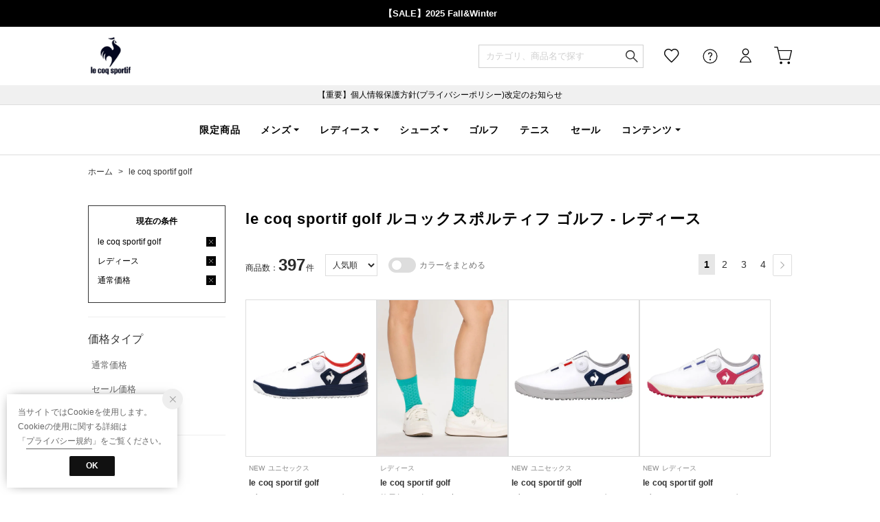

--- FILE ---
content_type: application/x-javascript
request_url: https://media.aws.locondo.jp/_assets/js/i18n-message/assets-msg-en.js?rev=c661de667cde00284be891997e060820107a32ee_1767770043_491314
body_size: 18687
content:
// .*'。○ --- 使用方法 --- ○ .*'。

// 1.
// 本ファイルで
// i18next.hasResourceBundle('en', 'assets') || i18next.addResourceBundle('en', 'assets', {});
// の中に変数を定義する
// '変数名': '変数で呼び出す内容',
// !!! 変数名は、何の挙動をするのか分かりやすく日本語に統一する !!!

// 2.
// 呼び出す側のjsファイルで
// $('#AAA').html(i18next.t('assets:変数名'));
// を任意の箇所に呼び出す

// 例
// '本日出荷': 'Message saying it will be shipped today',
// $('#modal').html(i18next.t('assets:本日出荷'));
// フロント表示　#modalで呼び出される内容 -> Message saying it will be shipped today

// おまけ
// 重複読み込みを回避するjsの小技メモを使用
// lng: $('#siteLanguage').val() || 'en',

// .*'。○ --- --- --- --- ○ .*'。


i18next.hasResourceBundle('en', 'assets') || i18next.addResourceBundle('en', 'assets', {

  // content-guide.js > 規約の特商法に載るロコンドの情報
  'ロコンド社名': 'JADE GROUP, Inc.',
  'ロコンド住所': '7F 30-13 Motoyoyogi-cho, Shibuya-ku Tokyo 151-0062, Japan',
  'ロコンド責任者': 'Yusuke Tanaka',
  'ロコンドTEL': '+81(0)3-5656-9456',
  'ロコンド受付時間': 'Weekdays 10:00 to 18:00 JST',

  // content-guide.js > 発払い、着払い
  'word_発払い': 'prepayment',
  'word_着払い': 'freight collect',

  // addMulti-my-brand.js
  'マイブランド登録済み': 'It has already been registered with favorite brand.',

  // customer-register.js
  "新規登録_規約ボタン": "<button data-remodal-action='close' class='remodal-close_bottom'>Close</button>",

  // modal_errorMailMsg.js
  "登録できないメールアドレスについて":
    "<button data-remodal-action='close' class='remodal-close'></button>"
    + "<h2>Email address that cannot be registered</h2>"
    + "<p>The email address you entered may not be able to register for the following reasons. We apologize for the inconvenience, but please use another email address.</p>"
    + "<ol>"
    + '<li>If the email address has "." at the beginning or just before @.</li>'
    + '<li>If the email address contains a series of ".".</li>'
    + '<li>If the email address has more than one "@".</li>'
    + '<li>If the domain does not have ".".</li>'
    + '<li>If you are using a domain name ending with ".".</li>'
    + "<li>If you specify a domain that does not exist.</li>"
    + "<li>Email address with ! ' * + - = ? if any symbol other than ^ _ | ~ is used.</li>"
    + "<li>If hiragana, katakana, or kanji is used in the email address.</li>"
    + "</ol>",

  'trg_登録できないメールアドレスについて': '<span class="trg-errorMailMsg-remodal">Detail</span>',

  // pc/common.js & sp/sp-common.js & sp/sp-top.js
  '商品取得できない': '<div class="fail">Could not retrieve items.</div>',
  'お気に入りブランド取得できない': '<div class="fail">Could not retrieve favorite brand.</div>',

  'ランキング作成できない': '<div class="msg_noItem">Could not create ranking.</div>',

  'お気に入りブランド未登録': '<div class="addMybrand"><p>You have not yet registered your favorite brand.</p><a href="/mypage/favorite-brand-list/">Register your favorite brand</a></div>',

  'label_orderDetailBtn': 'Check Out, Change Order, Cancel',

  'note_phantomOrder':
    '<li>Complete payment, change order, or cancel below. </li>'
    + '<li>Unpaid orders will be automatically canceled after 15 minutes.</li>'
    + '<li>Payments may initially show as incomplete. Please check back later.</li>',

  // pc/pc-brandpage.js & sp/sp-brandpage.js
  '続きを読む': '<span class="hide"><span class="hide_text"></span></span><span class="omit">…</span><a href="" class="more">read more</a>',

  // pc/pc-breadcrumbs.js & sp/sp-breadcrumbs.js
  'word_ホーム': 'Home',
  'word_の通販': ' Online Store',
  'charles_パンくず': '',

  // pc/pc-commodity.js & sp/sp-commodity.js
  'ノベルティ_特典あり': '<span class="cpoff"><span class="offrate"></span> Rewards available</span>',
  '利用条件を見る': '<span class="linktolist"><a href="#available-coupon" onclick="$(&#39;html,body&#39;).animate({scrollTop:$(&#39;#available-coupon&#39;).offset().top - 120}, 500); return false;">View Terms & Conditions</a></span>',

  'クーポンが使えます': '<span class="cpoff"><span class="offrate"></span> promo-code</span> available!',

  'クーポン円OFF': ' JPY OFF',

  'クーポンでさらに':
    '<span class="discountedPrice"><i></i>Use the promo-code for an additional discount worth <em><span class="dPriceInsert"></span> JPY!</em><span class="notice"><a onclick="$(\'html,body\').animate({scrollTop:$(\'.couponInfo\').offset().top});">*Terms</a></span></span>',

  'マガシークカードなら':
  '<span class="magaseekCard_point"><i></i>Get <strong>1% extra points</strong> with a Magaseek card. <a href="/contents/magaseekcard">Details</a></span>',

  'カウントダウン': ' Hours %M Minutes %S Second ',
  'sws_カウントダウン': ' Hours %M Minutes ',

  'word_他': 'other',

  // pc/pc-couponDisplay.js & sp/sp-couponDisplay.js
  'クーポン_全品': 'all items ',

  'ノベルティ_追加': 'The novelty have been added!',

  'ノベルティ_返品ご注意':
    '<div class="novelty_caution"><p class="cautionTitle">Caution!</p><p class="lc-u-text-hight175">If you return novelty-eligible items, please return the included novelty as well.<br><span class="sizeChange_caution">(In case of items size exchange, it is not need to return the novelty.)</span>&ensp;<a href="/contents/guide#coupon" target="_blank">Detail</a></p><div class="closemodale">OK<div></div>',

  'fw-waja_ノベルティ_返品ご注意':
    '<div class="novelty_caution"><p class="cautionTitle">Caution!</p><p class="lc-u-text-hight175">If you return novelty-eligible items, please return the included novelty as well.<br><span class="sizeChange_caution">(In case of items size exchange, it is not need to return the novelty.)</span>&ensp;<a href="/contents/payment#coupon" target="_blank">Detail</a></p><div class="closemodale">OK<div></div>',
  
  'reebok_ノベルティ_返品ご注意':
    '<div class="novelty_caution"><p class="cautionTitle">Caution!</p><p class="lc-u-text-hight175">If you return novelty-eligible items, please return the included novelty as well.<br>Returns will not be accepted once the novelty item has been opened.<br><span class="sizeChange_caution">(In case of items size exchange, it is not need to return the novelty.)</span>&ensp;<a href="/contents/payment#coupon" target="_blank">Detail</a></p><div class="closemodale">OK<div></div>',

  'クーポン円引きされました': ' JPY, discounted!',

  'クーポン_お客様は本クーポン使用後も残り': 'After using this coupon, you can still use it ',
  'クーポン_回、使用できます。': ' more times.',

  'クーポン_適用アイコン': '<div class="couponAppliedIcon"><span>Apply promo-code</span></div>',
  'ノベルティ_適用アイコン': '<div class="couponAppliedIcon -novelty"><span>Apply novelty</span></div>',

  // pc/content-reasonselect.js & sp/sp-content-reasonselect.js
  'お取り寄せ商品_title': '<span>!</span>This is a backorder item.',
  'お取り寄せ商品_注記': '<p>We will ship a replacement approximately 1 week after we accept your return.</p><p>If the replacement item is out of stock, it will be treated as a return.</p>',

  '予約商品_title': '<span>!</span>This is a pre-order item.',
  '予約商品_注記_before': '<p><span>We will ship a replacement on ',
  '予約商品_注記_after': ' at the earliest after we accept your return.</span></p>',

  // pc/content-order.js & sp/content-order.js
  'クーポンコード未入力アラート': 'Promo-code has not been entered.',

  'クーポンコード入力促進msg': 'Your order contains items eligible for the promotion. Please enter the applicable promo-code.',
  'word_このクーポンを使う': 'Use this promo-code',

  'word_時間帯を選択してください': 'Please select your desired delivery time.',

  // pc/pc-mypage.js & sp/sp-mypage.js
  'word_サイズ交換': 'Size Exchange',
  'word_不良品': 'Faulty items',
  'word_お支払い': 'Payment',
  'word_キャンセル・変更': 'Cancel & Change',
  'word_ご利用ガイド': 'Shopping Guide',
  'word_サイズについて': 'About Size',
  'word_カラー・デザインについて': 'About Color & Design',
  'word_予約商品': 'Pre-Order items',
  'word_商品について': 'About items',
  'word_配送・送料': 'Delivery & Shipping Fees',
  'word_返金': 'Refund',
  'word_返品について': 'About Return',

  'word_サイズ交換・返品': 'Size Exchange & Return',
  'word_素材について': 'About Material',
  'word_配送と送料': 'Delivery & Shipping Fees',

  'クーポンコードコピー_before': 'Copy " ',
  'クーポンコードコピー_after': ' "',

  'sws_さらに表示': '<div class="moreBtn">View more</div>',

  // fascinatestatic/common/js/fascinate_pc-common.js & fascinate_smp-common.js
  '旧ユーザーへの案内': 'For customers registered before June 17 2024',

  // arrivalgoods.js
  'word_お気に入りに追加': 'Add to wishlist',
  'word_お気に入りから削除': 'Remove from wishlist',

  '再入荷通知_お気に入りに追加': 'Added to wishlist',
  '再入荷通知_お気に入りから削除': 'Removed from wishlist',
  '再入荷通知_お気に入りエラー': 'Please reload before adding to wishlist',

  // first-class-area.js
  "当日配送エリア":
    "<div class='pref'><p>Tokyo</p>"
    + "<ul><li>Tokyo 23 wards</li></ul></div>",

  // jquery.cart-multicart.js
  "お気に入り追加とカート削除": "Added to wishlist and removed from shopping cart.",
  "マルチカート発送商品": '<br>shipping',
  "在庫キープ_1点のみ": '<span class="icon-B04-timer lc-u-text-13 lc-u-v-text-top"></span>Keep in stock (only 1 item)',
  "在庫キープ_複数": '<span class="icon-B04-timer lc-u-text-13 lc-u-v-text-top"></span>Keep in stock',
  "買い合わせ_送料ポイント還元": 'For another <b class="price">{{price}}</b> JPY, we will give you points for the full shipping fees.',
  "買い合わせ_送料無料_charles": 'For another <b class="price">{{price}}</b> JPY, we will give you points for the full shipping fees.<span class="-charles-addWord">(シルバー会員以上はいつでも送料無料)</span>',
  "買い合わせ_送料無料": 'Free shipping for another <b class="price">{{price}}</b> JPY.',
  "買い合わせ_閾値以下の商品を探す": 'under. Find items.</span>',
  "カート出荷日_最短で本日出荷": 'Shipped today at the earliest.',
  "カート出荷日_最短で明日出荷": 'Shipped tomorrow at the earliest.',
  "カート出荷日_1週間前後で発送": 'Shipped in around 1 week.',
  "カート出荷日_2〜7日後に出荷": 'Shipped in 2-7 days.',
  "カート出荷日_本日〜明日出荷": 'Shipping today ~ tomorrow',
  "カート出荷日_別店舗在庫の場合の注釈": 'If the item is in stock at another store, it will be shipped in 2-3 days.',
  "カート出荷日_海外出荷の注釈": 'International shipments are only available on weekdays.',
  "カート出荷日_ロジA商品_before": "This will be <strong class='lc-u-text-danger'>",
  "カート出荷日_ロジA商品_after": "</strong>",
  "カート出荷日_お取り寄せ商品_通常before": "This will be <strong class='lc-u-text-danger'>",
  "カート出荷日_お取り寄せ商品_通常after": "</strong>",
  "カート出荷日_お取り寄せ商品_通常before_sws": "This will be <strong class='lc-u-text-danger'>",
  "カート出荷日_お取り寄せ商品_通常after_sws": "</strong>Depending on the case, it may take up to two weeks.",
  "カート出荷日_お取り寄せ商品_その他before": "This will be <strong class='lc-u-text-danger'>",
  "カート出荷日_お取り寄せ商品_その他after": "</strong>",
  "カート出荷日_お取り寄せ商品_その他before_sws": "This will be <strong class='lc-u-text-danger'>",
  "カート出荷日_お取り寄せ商品_その他after_sws": "</strong>",
  "カート出荷日_分割なしご注意": '* Delivery time may vary. <a href="/contents/guide#items">Detail</a>',
  "カート出荷日_予約商品_before": "This is a pre-order item so it will <strong class='lc-u-text-danger'>",
  "カート出荷日_予約商品_after": "</strong>",
  "カート出荷日_予約商品_before_sws": "This is a pre-order or marking item so it will <strong class='lc-u-text-danger'>",
  "カート出荷日_予約商品_after_sws": "</strong>",
  "カートマーキング_番号": 'Number: ',
  "カートマーキング_ネーム":'Name: ',
  "カートマーキング_ノート": 'Note: ',
  "カートエラーメッセージ": '<li>Could not connect to server. We apologize for the inconvenience, but please wait a moment and try the purchase again.<li>',
  "カートswsTippyNote": 'When applied to sale items, the discount rate will be automatically adjusted.<br>(total payment amount will be the same as when the maximum discount is applied for bulk purchases)',

  // fascinatestatic/common/js/fascinate_categoryList_brandList.js
  'アパレル画像': 'Summer Styling | SAINT Mxxxxxx, JULIUS, etc.',
  'シューズ画像': 'Sneaker Collection | Maison MIHARA YASUHIRO, etc.',

  'アパレル': 'Apparel',
  'トップス': 'Tops',
  'シャツ': 'Shirts',
  '半袖シャツ': 'Short Sleeve Shirts',
  '長袖シャツ': 'Long Sleeve Shirts',
  'ニット・セーター': 'Knitwear',
  '長袖ニット': 'Long Sleeve Knits',
  '半袖ニット': 'Short Sleeve Knits',
  'スウェット': 'Sweatshirts',
  'ベスト・ジレ': 'Vests & Gilets',
  'Tシャツ・カットソー': 'T-Shirts & Cutsews',
  '半袖Tシャツ': 'Short Sleeve T-Shirts',
  '半端袖Tシャツ': '3/4 Sleeve T-Shirts',
  '長袖Tシャツ': 'Long Sleeve T-Shirts',
  'ノースリーブ・タンクトップ': 'Sleeves & Tank Tops',
  'パーカー': 'Hoodies',
  'カーディガン': 'Cardigans',
  'パンツ': 'Pants',
  'ショート・ハーフパンツ': 'Shorts',
  'クロップドパンツ': 'Cropped Pants',
  'フルレングス': 'Full Length',
  'チノパンツ': 'Chino Pants',
  'カーゴパンツ': 'Cargo Pants',
  'スラックス': 'Slacks',
  'ジャージ・スウェットパンツ': 'Sweatpants',
  'サルエルパンツ': 'Sarouel Pants',
  'デニムパンツ': 'Denim Pants',
  'ジャケット・アウター': 'Outerwear',
  'コート': 'Coats',
  'ノーカラーコート': 'Collarless Coats',
  'ステンカラーコート': 'Soutien Collar Coats',
  'スタンドカラーコート': 'Stand Collar Coat',
  'トレンチコート': 'Trench Coats',
  'チェスターコート': 'Chesterfield Coats',
  'フーデットコート': 'Hooded Coats',
  'ダッフルコート': 'Duffle Coats',
  'ダウン・中綿コート': 'Down Coats',
  'ショート丈ダウン・中綿コート': 'Short-length Down Coats',
  'ロング丈ダウン・中綿コート': 'Long-length Down Coats',
  'ダウン・中綿ベスト': 'Down Vests',
  'ジャケット・ブルゾン': 'Jackets & Blouson',
  'テーラードジャケット': 'Tailored Jackets',
  'ノーカラージャケット': 'Collarless Jackets',
  'デニムジャケット': 'Denim Jackets',
  'ライダースジャケット': 'Rider Jackets',
  'レザージャケット': 'Leather Jackets',
  'シャツジャケット': 'Shirt Jackets',
  'ミリタリージャケット': 'Military Jackets',
  'ブルゾン': 'Blouson',
  'MA-1': 'MA-1 Jackets',
  'ボアブルゾン・フリースジャケット': 'Boa Blousons & Fleece Jackets',
  'ナイロンジャケット・マウンテンパーカー': 'Nylon Jackets & Mountain Hoodies',
  'スタジャン': 'Varsity Jackets',
  'オーバーオール・セットアップ': 'Overall & Set-up',
  '下着・靴下': 'Underwear & Socks',
  '下着・ルームウェア': 'Underwear',
  'ルームウェア': 'Loungewear',
  'ボクサーパンツ': 'Boxer Shorts',
  'トランクス': 'trunks',
  '靴下・フットウェア': 'Socks & Hosiery',
  'レディース': 'Womens',

  'シューズ': 'Shoes',
  'スニーカー': 'Sneakers',
  'ローカットスニーカー': 'Low-Cut Sneakers',
  'ミドル・ハイカットスニーカー': 'Mid & High-Cut Sneakers',
  'スリッポンスニーカー': 'Slip-on Sneakers',
  'ドレス・カジュアルシューズ': 'Dress & Casual Shoes',
  'ビジネス・ドレスシューズ': 'Business & Dress Shoes',
  'カジュアルシューズ': 'Casual Shoes',
  'レースアップシューズ': 'Lace-up Shoes',
  'レースアップカジュアルシューズ': 'Lace-up Casual Shoes',
  'スリッポン・デッキシューズ': ' Slip-ons & Boat Shoes',
  'ブーツ': 'Boots',
  'ワークブーツ': 'Work Boots',
  'チャッカブーツ': 'Chukka Boots',
  'マウンテンブーツ': 'Mountain Boots',
  'レースアップブーツ': 'Lace-up Boots',
  'サイドゴア・ジップブーツ': 'Chelsea Boots',
  'サンダル': 'Sandals',
  'レザーサンダル': 'Leather Sandals',
  'スポーツサンダル': 'Sport Sandals',
  'ビーチサンダル': 'Flip Flops',
  'シャワーサンダル': 'Shower Sandals',
  'シューケア・靴用品': 'Shoe Care & Accessories',

  'バッグ': 'Bags',
  'トートバッグ': 'Tote Bags',
  'ショルダーバッグ': 'Shoulder Bags',
  'リュック・バックパック': 'Backpacks',
  'ボディバッグ・サコッシュ': 'Body Bags & Satchels',
  'クラッチバッグ': 'Clutch Bags',
  'ボストンバッグ': 'Boston Bags',

  '雑貨・財布': 'Wallets & Accessories',
  '帽子': 'Hats',
  '手袋': 'Gloves',
  'ベルト': 'Belts',
  'サングラス・眼鏡': 'Sunglasses & Glasses',
  '長財布': 'Long Wallets',
  '折りたたみ財布': 'Folding Wallets',
  'ケース': 'Cases',

  'アクセサリー': 'Accessories',
  'ピアス': 'Earrings',
  'イヤーカフ': 'Ear Cuffs',
  'リング': 'Rings',
  'ネックレス': 'Necklaces',
  'ブレスレット': 'Bracelets',
  'カフス': 'Cuffs',

  // common/js/fascinate_pc-common.js
  // common/js/fascinate_smp-common.js
  'word_2024年6月17日以前に会員登録済みのお客様は': 'Customers registered before June 17 2024 are subject to reset their password. Kindly reset your password <a href="/customer/customer-sendpassword#reset_password">here</a>.',

  // _assets/js/pc/common.js
  'text_未決済の商品があります': 'You have unpaid pending items.\nPlease check ‘My Account’ for details.',
});

--- FILE ---
content_type: text/javascript
request_url: https://assets.ext.sprocket.bz/modules/feature-conditional-tracker/feature-conditional-tracker@1.5.0.js
body_size: 1843
content:
/**!
 * @lab-addon-modules/feature-conditional-tracker - v1.5.0 - d802312
 * (c) 2023 Sprocket, Inc.
 */
var d = Object.defineProperty;
var g = (e, r, t) => r in e ? d(e, r, { enumerable: !0, configurable: !0, writable: !0, value: t }) : e[r] = t;
var c = (e, r, t) => g(e, typeof r != "symbol" ? r + "" : r, t);
function y(e, r, t, i, a, f, o, s) {
  if (typeof e != "string" || e === "") {
    const n = `fatal: conditionalTracker: id is invalid: ${e}`;
    return new Error(n);
  }
  if (typeof r != "function") {
    const n = `fatal: conditionalTracker: ${e}: invalid parameter: ${r}`;
    return new Error(n);
  }
  if (typeof t != "number" || t < 0) {
    const n = `fatal: conditionalTracker: ${e}: invalid parameter: ${t}`;
    return new Error(n);
  }
  if (typeof i != "number" || i < 0) {
    const n = `fatal: conditionalTracker: ${e}: invalid parameter: ${i}`;
    return new Error(n);
  }
  if (typeof a != "number" || a < 0) {
    const n = `fatal: conditionalTracker: ${e}: invalid parameter: ${a}`;
    return new Error(n);
  }
  if (typeof f != "function") {
    const n = `fatal: conditionalTracker: ${e}: invalid parameter: ${f}`;
    return new Error(n);
  }
  if (typeof o != "number" || o < 0) {
    const n = `fatal: conditionalTracker: ${e}: invalid parameter: ${o}`;
    return new Error(n);
  }
  if (s !== void 0) {
    if (Array.isArray(s)) {
      if (!s.every((n) => typeof n == "string")) {
        const n = `fatal: conditionalTracker: ${e}: urlPatterns array must contain only strings`;
        return new Error(n);
      }
    } else if (typeof s != "string") {
      const n = `fatal: conditionalTracker: ${e}: urlPatterns must be a string or array of strings`;
      return new Error(n);
    }
  }
  return !0;
}
const u = window.SPSDK.debug("custom:conditionalTracker");
class w {
  /**
   * コンストラクタ
   * @param props トラッカー設定
   */
  constructor(r) {
    c(this, "cancelSignal", !1);
    c(this, "id");
    c(this, "condition");
    c(this, "interval");
    c(this, "retry");
    c(this, "delay");
    c(this, "trackerFunction");
    c(this, "sleepBefore");
    c(this, "urlPatterns");
    this.id = r.id, this.condition = r.condition ?? (() => !0), this.interval = r.interval ?? 500, this.retry = r.retry ?? 20, this.delay = r.delay ?? 0, this.trackerFunction = r.trackerFunction ?? (() => window.SPSDK.track(this.id)), this.sleepBefore = r.sleepBefore ?? 0, this.urlPatterns = r.urlPatterns, this.validateProps();
  }
  /**
   * トラッキング処理をキャンセルする
   */
  cancel() {
    this.cancelSignal = !0;
  }
  /**
   * トラッキング処理を実行する
   * @returns トラッキングが実行されたかどうか
   */
  async execute() {
    return this.sleepBefore > 0 && await this.sleep(this.sleepBefore), this.validateUrlPattern() && await this.waitForCondition() && (this.delay > 0 && await this.sleep(this.delay), !this.cancelSignal) ? (this.trackerFunction(), !0) : !1;
  }
  /**
   * パラメータのバリデーション
   * @throws Error パラメータが無効な場合
   */
  validateProps() {
    const r = y(
      this.id,
      this.condition,
      this.interval,
      this.retry,
      this.delay,
      this.trackerFunction,
      this.sleepBefore,
      this.urlPatterns
    );
    if (r instanceof Error) throw r;
  }
  /**
   * 指定されたミリ秒だけ待機する
   * @param ms 待機時間（ミリ秒）
   */
  sleep(r) {
    return new Promise((t) => setTimeout(t, r));
  }
  /**
   * 条件が満たされるまで待機する
   * @returns 条件が満たされたかどうか
   */
  async waitForCondition() {
    return new Promise((r) => {
      let t = 0;
      const i = () => {
        if (++t > this.retry || this.cancelSignal) {
          r(!1);
          return;
        }
        if (this.condition()) {
          r(!0);
          return;
        }
        u(`info: retrying... (${t}/${this.retry})`), setTimeout(i, this.interval);
      };
      i();
    });
  }
  /**
   * Validates current URL against configured patterns
   * @returns true if URL matches any pattern or no patterns configured, false if no match
   */
  validateUrlPattern() {
    if (!this.urlPatterns || Array.isArray(this.urlPatterns) && this.urlPatterns.length === 0)
      return !0;
    let r;
    try {
      r = window.location.href;
    } catch (a) {
      return u(
        `error: Error accessing window.location for tracker "${this.id}": ${a instanceof Error ? a.message : String(a)}. Skipping URL validation.`
      ), !0;
    }
    const t = Array.isArray(this.urlPatterns) ? this.urlPatterns : [this.urlPatterns];
    for (const a of t)
      if (a === "" || this.matchesPattern(r, a))
        return !0;
    const i = Array.isArray(this.urlPatterns) ? `patterns: [${this.urlPatterns.join(", ")}]` : `pattern: ${this.urlPatterns}`;
    return u(
      `info: URL validation failed for tracker "${this.id}": ${i}, current URL: ${r}`
    ), !1;
  }
  /**
   * Checks if URL matches a single pattern using regex-only matching
   * @param url - URL string to check
   * @param pattern - Pattern string (treated as regular expression)
   * @returns true if pattern matches URL
   */
  matchesPattern(r, t) {
    try {
      return new RegExp(t).test(r);
    } catch (i) {
      return u(
        `warning: Malformed regex pattern "${t}" for tracker "${this.id}": ${i instanceof Error ? i.message : String(i)}. Defaulting to match all.`
      ), !0;
    }
  }
}
function $(e) {
  const r = Array.isArray(e) ? e : [e], t = r.map(
    () => null
  ), i = window.SPSDK.debug("custom:conditionalTracker");
  i("Tracker initialized");
  function a() {
    return r.map((o, s) => {
      var n, h;
      try {
        return t[s] && ((n = t[s]) == null || n.cancel()), t[s] = new w(o), (h = t[s]) == null || h.execute().catch((l) => {
          i(
            `Error executing tracker ${o.id}: ${l instanceof Error ? l.message : String(l)}`
          );
        }), !0;
      } catch (l) {
        return i(
          `Error initializing tracker ${o.id}: ${l instanceof Error ? l.message : String(l)}`
        ), !1;
      }
    });
  }
  window.SPSDK.on("pageload", () => {
    a().some((s) => s) && i("Trackers restarted");
  }), a().some((o) => o) && i("Trackers started");
}
export {
  $ as conditionalTracker
};
